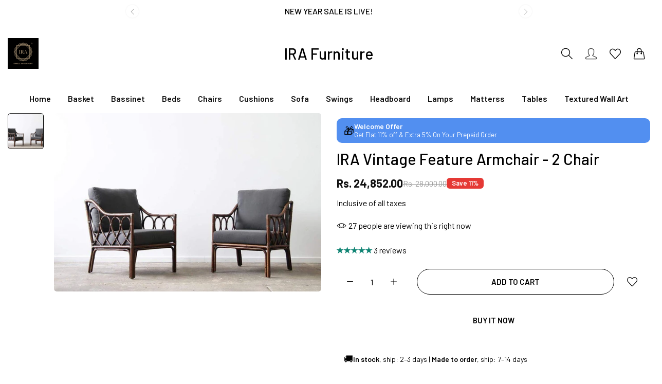

--- FILE ---
content_type: text/css
request_url: https://www.irafurniture.com/cdn/shop/t/10/assets/animations.css?v=171882693110826934931767983395
body_size: -346
content:
.animate-fixed-parent{display:initial!important}.animate--fixed{clip-path:inset(0)}.animate--fixed img,.animate--fixed svg{position:fixed;height:100vh}.animate--zoom-in{--zoom-in-ratio: 1;--duration-short: .1s}.animate--zoom-in img,.animate--zoom-in svg{transition:scale var(--duration-short) linear;scale:var(--zoom-in-ratio)}@media (prefers-reduced-motion: no-preference){html .shopify-section .animate--ambient img,html .shopify-section .animate--ambient svg{animation:animateAmbient 30s linear infinite}@keyframes animateAmbient{0%{transform:rotate(0) translate(1em) rotate(0) scale(1.2)}to{transform:rotate(360deg) translate(1em) rotate(-360deg) scale(1.2)}}}
/*# sourceMappingURL=/cdn/shop/t/10/assets/animations.css.map?v=171882693110826934931767983395 */


--- FILE ---
content_type: text/javascript
request_url: https://www.irafurniture.com/cdn/shop/t/10/assets/modal.js?v=161088315853397731871767983395
body_size: -578
content:
class Popup extends HTMLElement{constructor(){super(),this.popup=null}init(){this.initPopupJs()}initPopupJs(content="",title="",id="",header=!0,footer=!0,mobile=!1,timeShow=0){const _this=this;this.popup=EasyDialogBox.create(id,`dlg ${header==!1?"dlg-disable-heading ":""}${footer==!1?"dlg-disable-footer ":""}${mobile?"dlg-disable-mobile ":""}dlg-disable-drag`,title,content),this.popup.onClose=function(){_this.popup.destroy()},this.popup.show(timeShow)}}
//# sourceMappingURL=/cdn/shop/t/10/assets/modal.js.map?v=161088315853397731871767983395
